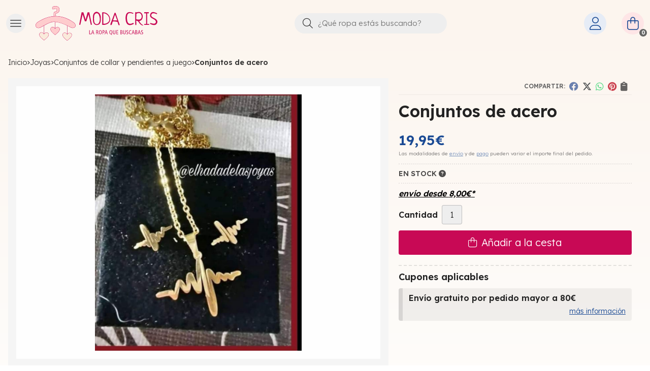

--- FILE ---
content_type: text/html; charset=utf-8
request_url: https://www.modacris.es/conjuntos-de-acero_pr307490
body_size: 13668
content:
<!DOCTYPE html><html lang=es-ES><head><script>window.dataLayer=window.dataLayer||[];function gtag(){dataLayer.push(arguments);}
gtag('consent','default',{'ad_storage':'denied','analytics_storage':'denied'});</script><script>(function(w,d,s,l,i){w[l]=w[l]||[];w[l].push({'gtm.start':new Date().getTime(),event:'gtm.js'});var f=d.getElementsByTagName(s)[0],j=d.createElement(s),dl=l!='dataLayer'?'&l='+l:'';j.async=true;j.src='https://www.googletagmanager.com/gtm.js?id='+i+dl;f.parentNode.insertBefore(j,f);})(window,document,'script','dataLayer','GTM-WFTTN5B6');</script><script>dataLayer.push({'ecommerce':{'currencyCode':'EUR','impressions':[{"id":"308135","name":"Conjunto de colgante y pendientes","list":null,"category":null,"position":1,"price":21.95},{"id":"472802","name":"Conjunto margarita rosa","list":null,"category":null,"position":2,"price":29.95}]}});</script><script>dataLayer.push({'ecommerce':{'detail':{'products':[{"id":"307490","name":"Conjuntos de acero","brand":null,"category":"Joyas/Conjuntos de collar y pendientes a juego","price":19.95}]}}});</script><meta charset=utf-8><meta name=viewport content="width=device-width"><meta name=theme-color content=""><meta name=apple-mobile-web-app-status-bar-style content=black-translucent><title>Conjuntos de acero</title><meta name=title content="Conjuntos de acero"><meta name=description content="Compra Conjuntos de acero. Características, fotos y precio del artículo Conjuntos de acero. Categoría Conjuntos de collar y pendientes a juego (Joyas)...."><script async src=//stats.administrarweb.es/Vcounter.js data-empid=636965Z data-regshares=false data-product=tienda></script><script type=text/plain data-tpc=true data-id=facebook-pixel data-isscript=true>
    !function(f,b,e,v,n,t,s){if(f.fbq)return;n=f.fbq=function(){n.callMethod?n.callMethod.apply(n,arguments):n.queue.push(arguments)};if(!f._fbq)f._fbq=n;n.push=n;n.loaded=!0;n.version='2.0';n.queue=[];t=b.createElement(e);t.async=!0;t.src=v;s=b.getElementsByTagName(e)[0];s.parentNode.insertBefore(t,s)}(window,document,'script','https://connect.facebook.net/en_US/fbevents.js');
    fbq('init', '406186074133521');
    fbq('track', 'PageView');
fbq('track', 'ViewContent', {content_ids: ['307490'],content_category: 'Joyas > Conjuntos de collar y pendientes a juego',content_name: 'Conjuntos de acero',content_type: 'product',currency: 'EUR', value: '19.95'})        </script><noscript><img id=fbq height=1 width=1 src="https://www.facebook.com/tr?id=406186074133521&amp;ev=PageView&amp;noscript=1"></noscript><meta name=fbqinit content=true><link rel=icon type=image/png href=/Content/images/favicon.png><link href="/Content/css/details?v=aTkOW0Q009AzJvNssucIj3_hwJFP8rv9TBO3z7zRWvs1" rel=stylesheet><link rel=canonical href=https://www.modacris.es/conjuntos-de-acero_pr307490><meta property=og:title content="Conjuntos de acero"><meta property=og:description content="Garantia y certificado de calidad"><meta property=og:url content=https://www.modacris.es/conjuntos-de-acero_pr307490><meta property=og:type content=product><meta property=product:category content="Conjuntos de collar y pendientes a juego"><meta property=product:retailer_item_id content=307490><meta property=product:brand content=""><meta property=product:product_link content=""><meta property=product:price:amount content=19.95><meta property=product:price:currency content=EUR><meta property=og:image content=https://www.modacris.es/conjuntos-de-acero_pic307490ni0t0.jpg><meta property=og:image:url content=https://www.modacris.es/conjuntos-de-acero_pic307490ni0t0.jpg><meta property=og:image:alt content="Conjuntos de acero"><meta property=og:image:type content=image/jpeg><meta property=og:image:width content=600><meta property=og:image:height content=314><script type=application/ld+json>{"@context":"http://schema.org","@type":"Organization","url":"https://www.modacris.es","logo":"https://www.modacris.es/Content/images/logo-moda-cris.svg","contactPoint":[{"@type":"ContactPoint","telephone":"+34-671164365","email":"info@modacris.es","contactType":"customer service","areaServed":"ES","availableLanguage":"Spanish","name":"Moda Cris"}]}</script><script type=application/ld+json>{"@context":"http://schema.org","@type":"BreadcrumbList","itemListElement":[{"@type":"ListItem","position":1,"item":{"@id":"https://www.modacris.es/joyas_ca37137","name":"Joyas","image":"https://www.modacris.es/joyas_pic37137ni0w800h600t1.jpg"}},{"@type":"ListItem","position":2,"item":{"@id":"https://www.modacris.es/conjuntos-de-collar-y-pendientes-a-juego_ca37174","name":"Conjuntos de collar y pendientes a juego","image":"https://www.modacris.es/conjuntos-de-collar-y-pendientes-a-juego_pic37174ni0w800h600t1.jpg"}},{"@type":"ListItem","position":3,"item":{"@id":"https://www.modacris.es/conjuntos-de-acero_pr307490","name":"Conjuntos de acero"}}]}</script><script type=application/ld+json>{"@context":"http://www.schema.org","@type":"Product","brand":"","productID":"307490#619281","name":"Conjuntos de acero","category":"Joyas > Conjuntos de collar y pendientes a juego","url":"https://www.modacris.es/conjuntos-de-acero_pr307490?cid=619281","image":["https://www.modacris.es/conjuntos-de-acero_pic307490ni0t0.jpg"],"description":"Garantia y certificado de calidad","offers":{"@type":"Offer","price":"19.95","url":"https://www.modacris.es/conjuntos-de-acero_pr307490?cid=619281","seller":{"@type":"Organization","name":"Moda Cris","url":"https://www.modacris.es","logo":"https://www.modacris.es/Content/images/logo-moda-cris.svg"},"priceCurrency":"EUR","itemCondition":"https://schema.org/NewCondition","availability":"https://schema.org/InStock"},"isSimilarTo":[{"@type":"Product","name":"Conjunto margarita rosa","url":"https://www.modacris.es/conjunto-margarita-rosa_pr472802","image":"https://www.modacris.es/conjunto-margarita-rosa_pic472802ni0t0.jpg","offers":{"@type":"Offer","price":"29.95","priceCurrency":"EUR"}},{"@type":"Product","name":"Conjunto de colgante y pendientes","url":"https://www.modacris.es/conjunto-de-colgante-y-pendientes_pr308135","image":"https://www.modacris.es/conjunto-de-colgante-y-pendientes_pic308135ni0t0.jpg","offers":{"@type":"Offer","price":"21.95","priceCurrency":"EUR"}}]}</script><body><noscript><iframe src="https://www.googletagmanager.com/ns.html?id=GTM-WFTTN5B6" height=0 width=0 style=display:none;visibility:hidden></iframe></noscript><header><div class=header><div class=fndmenu></div><div class=headerCont><div class=hcLeft><div class="btnmenu translate" data-respclass=""><div class=navTrigger><i></i><i></i><i></i></div></div><div class="cd-dropdown-wrapper mcPrincipal"><a class=cd-dropdown-trigger href=#><div class=navTrigger><i></i><i></i><i></i></div><span>MEN&#218;</span></a> <nav class="mcPrincipal cd-dropdown"> <a href=#0 class=cd-close>Cerrar</a><ul class=cd-dropdown-content><li class=has-children><p><a href=/calzado_ca37166>Calzado</a><span></span><ul class="cd-secondary-dropdown is-hidden"><li class=go-back><p><span></span><a href=#><span class=sr-only>Volver</span></a><li class=has-children><p class=jump><a href=#0><span class=sr-only>Volver</span></a><span></span><ul class=is-hidden><li class=go-back><p><span></span><a href=#>Calzado</a><li class=see-all><p><a href=/calzado_ca37166>ver todos</a><li class=has-children><p><a href=/calzado-nin~os_ca37167>Calzado ni&#241;os</a><span></span><ul class=is-hidden><li class=go-back><p><span></span><a href=#>Calzado ni&#241;os</a><li class=see-all><p><a href=/calzado-nin~os_ca37167>ver todos</a><li><p><a href=/zapatillas_ca47132>Zapatillas</a><span></span><li><p><a href=/botas_ca47133>Botas</a><span></span><li><p><a href=/zapatos_ca49214>Zapatos</a><span></span><li><p><a href=/converse_ca49217>Converse</a><span></span><li><p><a href=/botas-converse_ca49770>Botas Converse</a><span></span><li><p><a href=/zapatillas-de-casa_ca53051>Zapatillas de casa</a><span></span><li><p><a href=/chanclas-de-niños_ca54300>Chanclas de ni&#241;os</a><span></span><li><p><a href=/zapatillas-de-futbol_ca54576>Zapatillas de f&#250;tbol</a><span></span><li><p><a href=/sandalias-infantiles_ca54781>Sandalias infantiles</a><span></span></ul><li class=has-children><p><a href=/calzado-hombre_ca37182>Calzado hombre</a><span></span><ul class=is-hidden><li class=go-back><p><span></span><a href=#>Calzado hombre</a><li class=see-all><p><a href=/calzado-hombre_ca37182>ver todos</a><li><p><a href=/converse-de-lona_ca37192>Converse de lona</a><span></span><li><p><a href=/zapatillas_ca47131>Zapatillas</a><span></span><li><p><a href=/zapatos_ca49772>Zapatos</a><span></span><li><p><a href=/botas_ca53614>Botas</a><span></span><li><p><a href=/chanclas_ca53615>Chanclas</a><span></span><li><p><a href=/zapatillas-de-futbol-y-deporte_ca54577>Zapatillas de f&#250;tbol y deporte</a><span></span></ul><li class=has-children><p><a href=/calzado-mujer_ca37127>Calzado mujer</a><span></span><ul class=is-hidden><li class=go-back><p><span></span><a href=#>Calzado mujer</a><li class=see-all><p><a href=/calzado-mujer_ca37127>ver todos</a><li><p><a href=/combos_ca37177>Combos</a><span></span><li><p><a href=/sandalias_ca48760>Sandalias</a><span></span><li><p><a href=/converse-de-lona_ca37129>Converse de lona</a><span></span><li><p><a href=/zapatillas_ca37208>Zapatillas</a><span></span><li><p><a href=/converse-de-polipiel_ca37209>Converse de polipiel</a><span></span><li><p><a href=/botas_ca39980>Botas</a><span></span><li><p><a href=/zapatillas-vans_ca47143>Zapatillas Vans</a><span></span><li><p><a href=/zapatos_ca49215>Zapatos</a><span></span><li><p><a href=/zapatos-de-tacon_ca49222>Zapatos de tacon</a><span></span><li><p><a href=/botas-converse-polipiel_ca49771>Botas Converse Polipiel</a><span></span><li><p><a href=/chanclas_ca54024>Chanclas</a><span></span><li><p><a href=/zapatillas-de-futbol-y-deportes_ca54578>Zapatillas de f&#250;tbol y deportes</a><span></span></ul></ul></ul><li class=has-children><p><a href=/moda-niña_ca37200>Moda ni&#241;a</a><span></span><ul class="cd-secondary-dropdown is-hidden"><li class=go-back><p><span></span><a href=#><span class=sr-only>Volver</span></a><li class=has-children><p class=jump><a href=#0><span class=sr-only>Volver</span></a><span></span><ul class=is-hidden><li class=go-back><p><span></span><a href=#>Moda ni&#241;a</a><li class=see-all><p><a href=/moda-niña_ca37200>ver todos</a><li><p><a href=/conjuntos-de-verano_ca37201>Conjuntos de verano</a><span></span><li><p><a href=/chandales_ca37202>Chandales</a><span></span><li><p><a href=/camisetas_ca37203>Camisetas</a><span></span><li><p><a href=/faldas-y-pantalones-cortos_ca37204>Faldas y pantalones cortos</a><span></span><li><p><a href=/abrigos-y-chalecos_ca50683>abrigos y chalecos</a><span></span><li><p><a href=/vestidos_ca51240>Vestidos</a><span></span><li><p><a href=/chaquetas_ca51241>Chaquetas</a><span></span><li><p><a href=/equipaciones_ca52445>Equipaciones</a><span></span><li><p><a href=/sudaderas-y-jerseys_ca52517>Sudaderas y jerseys</a><span></span><li><p><a href=/ropa-interior_ca53241>Ropa interior</a><span></span><li><p><a href=/conjunto-de-falda-y-camiseta_ca53679>Conjunto de falda y camiseta</a><span></span><li><p><a href=/ropa-de-bebe_ca53682>Ropa de beb&#233;</a><span></span><li><p><a href=/bikini-y-bañadores_ca53850>Bikini y ba&#241;adores</a><span></span></ul></ul><li class=has-children><p><a href=/moda-niño_ca37126>Moda ni&#241;o</a><span></span><ul class="cd-secondary-dropdown is-hidden"><li class=go-back><p><span></span><a href=#><span class=sr-only>Volver</span></a><li class=has-children><p class=jump><a href=#0><span class=sr-only>Volver</span></a><span></span><ul class=is-hidden><li class=go-back><p><span></span><a href=#>Moda ni&#241;o</a><li class=see-all><p><a href=/moda-niño_ca37126>ver todos</a><li><p><a href=/conjuntos-verano_ca37156>Conjuntos verano</a><span></span><li><p><a href=/pantalones-largos_ca37159>Pantalones largos</a><span></span><li><p><a href=/chandales_ca37158>Chandales</a><span></span><li><p><a href=/sudaderas_ca37181>Sudaderas</a><span></span><li><p><a href=/camisetas_ca37210>Camisetas</a><span></span><li><p><a href=/abrigos-y-chalecos_ca52394>Abrigos y chalecos</a><span></span><li><p><a href=/equipaciones_ca52444>Equipaciones</a><span></span><li><p><a href=/ropa-interior_ca53242>Ropa interior</a><span></span><li><p><a href=/conjunto-vaquero-y-camiseta_ca53680>Conjunto vaquero y camiseta</a><span></span><li><p><a href=/ropa-de-bebe_ca53683>Ropa de beb&#233;</a><span></span><li><p><a href=/ropa-de-bebe_ca53684>Ropa de beb&#233;</a><span></span><li><p><a href=/bañadores_ca53988>Ba&#241;adores</a><span></span><li><p><a href=/conjunto-camiseta-y-bañador_ca54129>Conjunto camiseta y ba&#241;ador</a><span></span></ul></ul><li class=has-children><p><a href=/moda-hombre_ca37125>Moda hombre</a><span></span><ul class="cd-secondary-dropdown is-hidden"><li class=go-back><p><span></span><a href=#><span class=sr-only>Volver</span></a><li class=has-children><p class=jump><a href=#0><span class=sr-only>Volver</span></a><span></span><ul class=is-hidden><li class=go-back><p><span></span><a href=#>Moda hombre</a><li class=see-all><p><a href=/moda-hombre_ca37125>ver todos</a><li><p><a href=/pantalones-de-vestir_ca37151>Pantalones de vestir</a><span></span><li><p><a href=/chandales_ca37152>Chandales</a><span></span><li><p><a href=/conjuntos-de-verano_ca37153>Conjuntos de verano</a><span></span><li><p><a href=/camisetas-y-polos_ca37154>camisetas y Polos</a><span></span><li><p><a href=/ropa-interior_ca37155>Ropa interior</a><span></span><li><p><a href=/camisas_ca37193>Camisas</a><span></span><li><p><a href=/sudaderas_ca39981>Sudaderas</a><span></span><li><p><a href=/cazadoras-y-chalecos_ca39982>Cazadoras y chalecos</a><span></span><li><p><a href=/bañadores_ca52043>Ba&#241;adores</a><span></span><li><p><a href=/equipaciones_ca52443>Equipaciones</a><span></span><li><p><a href=/conjunto-camiseta-y-bañador_ca54128>Conjunto camiseta y ba&#241;ador</a><span></span></ul></ul><li class=has-children><p><a href=/moda-mujer_ca37124>Moda mujer</a><span></span><ul class="cd-secondary-dropdown is-hidden"><li class=go-back><p><span></span><a href=#><span class=sr-only>Volver</span></a><li class=has-children><p class=jump><a href=#0><span class=sr-only>Volver</span></a><span></span><ul class=is-hidden><li class=go-back><p><span></span><a href=#>Moda mujer</a><li class=see-all><p><a href=/moda-mujer_ca37124>ver todos</a><li><p><a href=/moda-casual_ca37140>Moda casual</a><span></span><li><p><a href=/conjuntos-de-verano_ca37141>Conjuntos de verano</a><span></span><li><p><a href=/pantalones-y-leggins_ca37142>Pantalones y Leggins</a><span></span><li><p><a href=/camisetas_ca37143>Camisetas</a><span></span><li><p><a href=/faldas_ca37144>faldas</a><span></span><li><p><a href=/chandales-de-invierno_ca37199>Ch&#225;ndales de invierno</a><span></span><li><p><a href=/cazadoras-y-abrigos_ca37214>Cazadoras y abrigos</a><span></span><li><p><a href=/sudaderas-y-jerseys_ca47139>Sudaderas y jerseys</a><span></span><li><p><a href=/vestidos_ca48826>Vestidos</a><span></span><li><p><a href=/bikinis_ca52044>Bikinis</a><span></span><li><p><a href=/ropa-interior_ca52112>Ropa interior</a><span></span><li><p><a href=/equipaciones_ca52446>Equipaciones</a><span></span><li><p><a href=/pijamas_ca53709>Pijamas</a><span></span><li><p><a href=/conjunto-camiseta-y-falda_ca53728>Conjunto camiseta y falda</a><span></span></ul></ul><li class=has-children><p><a href=/bolsos-y-complementos_ca37132>Bolsos y complementos</a><span></span><ul class="cd-secondary-dropdown is-hidden"><li class=go-back><p><span></span><a href=#><span class=sr-only>Volver</span></a><li class=has-children><p class=jump><a href=#0><span class=sr-only>Volver</span></a><span></span><ul class=is-hidden><li class=go-back><p><span></span><a href=#>Bolsos y complementos</a><li class=see-all><p><a href=/bolsos-y-complementos_ca37132>ver todos</a><li><p><a href=/gafas-de-sol_ca37150>Gafas de sol</a><span></span><li><p><a href=/bolsos-grandes_ca37147>Bolsos grandes</a><span></span><li><p><a href=/bolsos-pequen~os_ca37148>Bolsos peque&#241;os</a><span></span><li><p><a href=/monederos_ca37165>monederos</a><span></span><li><p><a href=/conjuntos-bolso-cartera_ca37176>Conjuntos bolso + cartera</a><span></span><li><p><a href=/bolsos-caballero_ca37178>Bolsos caballero</a><span></span><li><p><a href=/carteras-caballero_ca37179>Carteras caballero</a><span></span><li><p><a href=/cinturones_ca37207>Cinturones</a><span></span><li><p><a href=/gorras_ca37215>Gorras</a><span></span><li class=has-children><p><a href=/mochilas_ca48759>Mochilas</a><span></span><ul class=is-hidden><li class=go-back><p><span></span><a href=#>Mochilas</a><li class=see-all><p><a href=/mochilas_ca48759>ver todos</a><li><p><a href=/mochilas-infantiles_ca50662>Mochilas infantiles</a><span></span></ul><li><p><a href=/bolsito-para-movil_ca49216>Bolsito para M&#243;vil</a><span></span><li><p><a href=/bolsos-verano_ca49373>Bolsos Verano</a><span></span><li><p><a href=/gorros-y-bufandas_ca50303>Gorros y Bufandas</a><span></span><li><p><a href=/paraguas_ca50304>Paraguas</a><span></span><li><p><a href=/bolsos-de-mano_ca51027>Bolsos de mano</a><span></span><li><p><a href=/bolsos-viaje-y-maletas_ca52084>Bolsos viaje y maletas</a><span></span><li><p><a href=/bolsos-turquia_ca52450>Bolsos Turquia</a><span></span><li><p><a href=/caja-regalo-complementos_ca53688>Caja regalo complementos</a><span></span></ul></ul><li class=has-children><p><a href=/joyas_ca37137>Joyas</a><span></span><ul class="cd-secondary-dropdown is-hidden"><li class=go-back><p><span></span><a href=#><span class=sr-only>Volver</span></a><li class=has-children><p class=jump><a href=#0><span class=sr-only>Volver</span></a><span></span><ul class=is-hidden><li class=go-back><p><span></span><a href=#>Joyas</a><li class=see-all><p><a href=/joyas_ca37137>ver todos</a><li><p><a href=/alianzas_ca37171>Alianzas</a><span></span><li><p><a href=/exclavas_ca37173>Exclavas</a><span></span><li><p><a href=/anillos-y-sellos_ca37172>Anillos y sellos</a><span></span><li><p><a href=/conjuntos-de-collar-y-pendientes-a-juego_ca37174>Conjuntos de collar y pendientes a juego</a><span></span><li><p><a href=/pendientes_ca37206>Pendientes</a><span></span><li><p><a href=/collares_ca37211>Collares</a><span></span><li><p><a href=/cruces-y-rosarios_ca37212>Cruces y rosarios</a><span></span><li><p><a href=/fotograbados_ca37213>Fotograbados</a><span></span><li><p><a href=/pulseras_ca48825>Pulseras</a><span></span><li class=has-children><p><a href=/relojes_ca48864>Relojes</a><span></span><ul class=is-hidden><li class=go-back><p><span></span><a href=#>Relojes</a><li class=see-all><p><a href=/relojes_ca48864>ver todos</a><li><p><a href=/conjunto-reloj-y-pulsera_ca52405>Conjunto reloj y pulsera</a><span></span></ul><li><p><a href=/joyeros_ca50661>Joyeros</a><span></span><li><p><a href=/cadenas_ca53480>Cadenas</a><span></span><li><p><a href=/colgantes_ca54274>Colgantes</a><span></span><li><p><a href=/llaveros_ca55254>Llaveros</a><span></span></ul></ul><li class=has-children><p><a href=/perfumes_ca48019>Perfumes</a><span></span><ul class="cd-secondary-dropdown is-hidden"><li class=go-back><p><span></span><a href=#><span class=sr-only>Volver</span></a><li class=has-children><p class=jump><a href=#0><span class=sr-only>Volver</span></a><span></span><ul class=is-hidden><li class=go-back><p><span></span><a href=#>Perfumes</a><li class=see-all><p><a href=/perfumes_ca48019>ver todos</a><li><p><a href=/estuches_ca53243>Estuches</a><span></span></ul></ul><li class=has-children><p><a href=/cosmetica-avon_ca48021>Cosm&#233;tica avon</a><span></span><ul class="cd-secondary-dropdown is-hidden"><li class=go-back><p><span></span><a href=#><span class=sr-only>Volver</span></a><li class=has-children><p class=jump><a href=#0><span class=sr-only>Volver</span></a><span></span><ul class=is-hidden><li class=go-back><p><span></span><a href=#>Cosm&#233;tica avon</a><li class=see-all><p><a href=/cosmetica-avon_ca48021>ver todos</a><li><p><a href=/maquillaje_ca48022>Maquillaje</a><span></span><li><p><a href=/sombras-de-ojos-y-delineadores_ca48023>Sombras de ojos y delineadores</a><span></span><li><p><a href=/pintalabios-y-perfiladores_ca48024>Pintalabios y perfiladores</a><span></span><li><p><a href=/pintauñas-y-manicura_ca48025>Pintau&#241;as y manicura</a><span></span><li><p><a href=/cremas-para-el-cuidado-de-la-piel_ca48026>Cremas para el cuidado de la piel</a><span></span><li><p><a href=/champus_ca53246>Champ&#250;s</a><span></span><li><p><a href=/cuidado-de-ducha-y-afeitado-para-hombre_ca54248>Cuidado de ducha y afeitado para hombre</a><span></span><li><p><a href=/perfumes-avon_ca54249>Perfumes avon</a><span></span><li><p><a href=/protectores-solares_ca54448>Protectores solares</a><span></span></ul></ul><li class=has-children><p><a href=/hogar_ca48027>Hogar</a><span></span><ul class="cd-secondary-dropdown is-hidden"><li class=go-back><p><span></span><a href=#><span class=sr-only>Volver</span></a><li class=has-children><p class=jump><a href=#0><span class=sr-only>Volver</span></a><span></span><ul class=is-hidden><li class=go-back><p><span></span><a href=#>Hogar</a><li class=see-all><p><a href=/hogar_ca48027>ver todos</a><li><p><a href=/toallas-de-baño_ca52244>Toallas de ba&#241;o</a><span></span><li><p><a href=/mantas_ca52245>Mantas</a><span></span><li><p><a href=/colcha-de-verano_ca52246>Colcha de verano</a><span></span><li><p><a href=/edredon-de-borrego_ca53050>Edred&#243;n de borrego</a><span></span><li><p><a href=/manteles_ca53240>Manteles</a><span></span><li><p><a href=/cojines-y-almohadas_ca53270>Cojines y almohadas</a><span></span><li><p><a href=/sabanas_ca54068>Sabanas</a><span></span></ul></ul><li><p><a href=/vuelta-al-cole_ca49569>Vuelta al cole</a><span></span><li><p><a href=/playa_ca52045>PLAYA</a><span></span><li><p><a href=/san-valentin_ca53739>San valentin</a><span></span><li><p><a href=/referencias-de-pedidos-recibidos_ca53874>Referencias de pedidos recibidos</a><span></span><li><p><a href=/dia-de-la-madre-y-dia-del-padre_ca53956>D&#237;a de la madre y d&#237;a del padre</a><span></span><li class=has-children><p><a href=/articulos-personalizados_ca54458>Art&#237;culos personalizados</a><span></span><ul class="cd-secondary-dropdown is-hidden"><li class=go-back><p><span></span><a href=#><span class=sr-only>Volver</span></a><li class=has-children><p class=jump><a href=#0><span class=sr-only>Volver</span></a><span></span><ul class=is-hidden><li class=go-back><p><span></span><a href=#>Art&#237;culos personalizados</a><li class=see-all><p><a href=/articulos-personalizados_ca54458>ver todos</a><li><p><a href=/mi-primera-comunion_ca55484>Mi primera comuni&#243;n</a><span></span><li><p><a href=/bodas_ca55485>Bodas</a><span></span><li><p><a href=/bautizos_ca55486>Bautizos</a><span></span></ul></ul><li><p><a href=/juguetes_ca54820>Juguetes</a><span></span></ul></nav></div><div class=hcLogo><a href="/" title="Tienda de ropa, calzado y complementos en Poio - Moda Cris"> <img src=/Content/images/logo-moda-cris.svg alt="Tienda de ropa, calzado y complementos en Poio - Moda Cris"> </a></div></div><div class=hcCenter><div class=searchCont><div id=search data-respclass=rightSlide><div class=close><i class="far fa-times"></i></div><div class=searchBar><label title="¿Qué ropa estás buscando?"><input id=searchbox type=text autocomplete=chrome-off placeholder="¿Qué ropa estás buscando?" title="¿Qué ropa estás buscando?"></label> <a id=searchbox_button href=# title=Buscar><i class="fa fa-search" title=Buscar aria-hidden=true></i><span class=sr-only>Buscar</span></a></div><div id=search_results></div></div><div id=searchbtn><a href=# title=Buscar><i class="fa fa-search" title=Buscar aria-hidden=true></i><span class=sr-only>Buscar</span></a></div></div></div><div class=hcRight><div id=user><a id=aMiCuenta href=# title="Acceder a mi área interna"> <i class="fa fa-user"></i> <span>Mi cuenta</span> </a><div style=display:none id=login_box data-respclass=rightSlide><div class=usuario-registrado><div id=frmLoginUsu action=/Usuarios/AjaxLoginUsuario><p class=title>Soy cliente registrado<p><input type=email required id=loginMail name=loginMail placeholder="Dirección de email" title="Dirección de email" autocomplete=email><p><input type=password required id=loginPass name=loginPass placeholder=Contraseña title=Contraseña> <span class=spnLogError>El usuario o la contrase&#241;a son incorrectos</span><p class=pBtnLogin><input id=btLoginUsu type=submit value=Entrar><p><a id=lnkRecPwd href=/Usuarios/GetPass>&#191;Has olvidado tu contrase&#241;a?</a></p><input type=hidden id=hdRedirect name=hdRedirect></div></div><div class=usuario-no-registrado><p class=title>&#191;No est&#225;s registrado?<p class=pBtnReg><a href=/Usuarios/AltaUsuario title="Registro de usuario" id=lnkBtnReg>Reg&#237;strate</a></div></div></div><div id=cart data-items=0><a href=# title="Ver cesta" rel=nofollow> <i class="fa fa-shopping-cart"></i> <span> <span class=cant>0</span> <span> art&#237;culos</span> </span> </a><div class="cart-prod-list cart-empty" data-respclass=rightSlide><p>&#161;Todav&#237;a no hay productos!</div></div></div></div></div><div class=menu data-respclass=leftSlide><div class=menuCont></div></div><div class=menu_mob data-respclass=leftSlide><div class=menuCont><div class="cd-dropdown-wrapper mcPrincipal"><a class=cd-dropdown-trigger href=#><div class=navTrigger><i></i><i></i><i></i></div><span>MEN&#218;</span></a> <nav class="mcPrincipal cd-dropdown"> <a href=#0 class=cd-close>Cerrar</a><ul class=cd-dropdown-content><li class=has-children><p><a href=/calzado_ca37166>Calzado</a><span></span><ul class="cd-secondary-dropdown is-hidden"><li class=go-back><p><span></span><a href=#><span class=sr-only>Volver</span></a><li class=has-children><p class=jump><a href=#0><span class=sr-only>Volver</span></a><span></span><ul class=is-hidden><li class=go-back><p><span></span><a href=#>Calzado</a><li class=see-all><p><a href=/calzado_ca37166>ver todos</a><li class=has-children><p><a href=/calzado-nin~os_ca37167>Calzado ni&#241;os</a><span></span><ul class=is-hidden><li class=go-back><p><span></span><a href=#>Calzado ni&#241;os</a><li class=see-all><p><a href=/calzado-nin~os_ca37167>ver todos</a><li><p><a href=/zapatillas_ca47132>Zapatillas</a><span></span><li><p><a href=/botas_ca47133>Botas</a><span></span><li><p><a href=/zapatos_ca49214>Zapatos</a><span></span><li><p><a href=/converse_ca49217>Converse</a><span></span><li><p><a href=/botas-converse_ca49770>Botas Converse</a><span></span><li><p><a href=/zapatillas-de-casa_ca53051>Zapatillas de casa</a><span></span><li><p><a href=/chanclas-de-niños_ca54300>Chanclas de ni&#241;os</a><span></span><li><p><a href=/zapatillas-de-futbol_ca54576>Zapatillas de f&#250;tbol</a><span></span><li><p><a href=/sandalias-infantiles_ca54781>Sandalias infantiles</a><span></span></ul><li class=has-children><p><a href=/calzado-hombre_ca37182>Calzado hombre</a><span></span><ul class=is-hidden><li class=go-back><p><span></span><a href=#>Calzado hombre</a><li class=see-all><p><a href=/calzado-hombre_ca37182>ver todos</a><li><p><a href=/converse-de-lona_ca37192>Converse de lona</a><span></span><li><p><a href=/zapatillas_ca47131>Zapatillas</a><span></span><li><p><a href=/zapatos_ca49772>Zapatos</a><span></span><li><p><a href=/botas_ca53614>Botas</a><span></span><li><p><a href=/chanclas_ca53615>Chanclas</a><span></span><li><p><a href=/zapatillas-de-futbol-y-deporte_ca54577>Zapatillas de f&#250;tbol y deporte</a><span></span></ul><li class=has-children><p><a href=/calzado-mujer_ca37127>Calzado mujer</a><span></span><ul class=is-hidden><li class=go-back><p><span></span><a href=#>Calzado mujer</a><li class=see-all><p><a href=/calzado-mujer_ca37127>ver todos</a><li><p><a href=/combos_ca37177>Combos</a><span></span><li><p><a href=/sandalias_ca48760>Sandalias</a><span></span><li><p><a href=/converse-de-lona_ca37129>Converse de lona</a><span></span><li><p><a href=/zapatillas_ca37208>Zapatillas</a><span></span><li><p><a href=/converse-de-polipiel_ca37209>Converse de polipiel</a><span></span><li><p><a href=/botas_ca39980>Botas</a><span></span><li><p><a href=/zapatillas-vans_ca47143>Zapatillas Vans</a><span></span><li><p><a href=/zapatos_ca49215>Zapatos</a><span></span><li><p><a href=/zapatos-de-tacon_ca49222>Zapatos de tacon</a><span></span><li><p><a href=/botas-converse-polipiel_ca49771>Botas Converse Polipiel</a><span></span><li><p><a href=/chanclas_ca54024>Chanclas</a><span></span><li><p><a href=/zapatillas-de-futbol-y-deportes_ca54578>Zapatillas de f&#250;tbol y deportes</a><span></span></ul></ul></ul><li class=has-children><p><a href=/moda-niña_ca37200>Moda ni&#241;a</a><span></span><ul class="cd-secondary-dropdown is-hidden"><li class=go-back><p><span></span><a href=#><span class=sr-only>Volver</span></a><li class=has-children><p class=jump><a href=#0><span class=sr-only>Volver</span></a><span></span><ul class=is-hidden><li class=go-back><p><span></span><a href=#>Moda ni&#241;a</a><li class=see-all><p><a href=/moda-niña_ca37200>ver todos</a><li><p><a href=/conjuntos-de-verano_ca37201>Conjuntos de verano</a><span></span><li><p><a href=/chandales_ca37202>Chandales</a><span></span><li><p><a href=/camisetas_ca37203>Camisetas</a><span></span><li><p><a href=/faldas-y-pantalones-cortos_ca37204>Faldas y pantalones cortos</a><span></span><li><p><a href=/abrigos-y-chalecos_ca50683>abrigos y chalecos</a><span></span><li><p><a href=/vestidos_ca51240>Vestidos</a><span></span><li><p><a href=/chaquetas_ca51241>Chaquetas</a><span></span><li><p><a href=/equipaciones_ca52445>Equipaciones</a><span></span><li><p><a href=/sudaderas-y-jerseys_ca52517>Sudaderas y jerseys</a><span></span><li><p><a href=/ropa-interior_ca53241>Ropa interior</a><span></span><li><p><a href=/conjunto-de-falda-y-camiseta_ca53679>Conjunto de falda y camiseta</a><span></span><li><p><a href=/ropa-de-bebe_ca53682>Ropa de beb&#233;</a><span></span><li><p><a href=/bikini-y-bañadores_ca53850>Bikini y ba&#241;adores</a><span></span></ul></ul><li class=has-children><p><a href=/moda-niño_ca37126>Moda ni&#241;o</a><span></span><ul class="cd-secondary-dropdown is-hidden"><li class=go-back><p><span></span><a href=#><span class=sr-only>Volver</span></a><li class=has-children><p class=jump><a href=#0><span class=sr-only>Volver</span></a><span></span><ul class=is-hidden><li class=go-back><p><span></span><a href=#>Moda ni&#241;o</a><li class=see-all><p><a href=/moda-niño_ca37126>ver todos</a><li><p><a href=/conjuntos-verano_ca37156>Conjuntos verano</a><span></span><li><p><a href=/pantalones-largos_ca37159>Pantalones largos</a><span></span><li><p><a href=/chandales_ca37158>Chandales</a><span></span><li><p><a href=/sudaderas_ca37181>Sudaderas</a><span></span><li><p><a href=/camisetas_ca37210>Camisetas</a><span></span><li><p><a href=/abrigos-y-chalecos_ca52394>Abrigos y chalecos</a><span></span><li><p><a href=/equipaciones_ca52444>Equipaciones</a><span></span><li><p><a href=/ropa-interior_ca53242>Ropa interior</a><span></span><li><p><a href=/conjunto-vaquero-y-camiseta_ca53680>Conjunto vaquero y camiseta</a><span></span><li><p><a href=/ropa-de-bebe_ca53683>Ropa de beb&#233;</a><span></span><li><p><a href=/ropa-de-bebe_ca53684>Ropa de beb&#233;</a><span></span><li><p><a href=/bañadores_ca53988>Ba&#241;adores</a><span></span><li><p><a href=/conjunto-camiseta-y-bañador_ca54129>Conjunto camiseta y ba&#241;ador</a><span></span></ul></ul><li class=has-children><p><a href=/moda-hombre_ca37125>Moda hombre</a><span></span><ul class="cd-secondary-dropdown is-hidden"><li class=go-back><p><span></span><a href=#><span class=sr-only>Volver</span></a><li class=has-children><p class=jump><a href=#0><span class=sr-only>Volver</span></a><span></span><ul class=is-hidden><li class=go-back><p><span></span><a href=#>Moda hombre</a><li class=see-all><p><a href=/moda-hombre_ca37125>ver todos</a><li><p><a href=/pantalones-de-vestir_ca37151>Pantalones de vestir</a><span></span><li><p><a href=/chandales_ca37152>Chandales</a><span></span><li><p><a href=/conjuntos-de-verano_ca37153>Conjuntos de verano</a><span></span><li><p><a href=/camisetas-y-polos_ca37154>camisetas y Polos</a><span></span><li><p><a href=/ropa-interior_ca37155>Ropa interior</a><span></span><li><p><a href=/camisas_ca37193>Camisas</a><span></span><li><p><a href=/sudaderas_ca39981>Sudaderas</a><span></span><li><p><a href=/cazadoras-y-chalecos_ca39982>Cazadoras y chalecos</a><span></span><li><p><a href=/bañadores_ca52043>Ba&#241;adores</a><span></span><li><p><a href=/equipaciones_ca52443>Equipaciones</a><span></span><li><p><a href=/conjunto-camiseta-y-bañador_ca54128>Conjunto camiseta y ba&#241;ador</a><span></span></ul></ul><li class=has-children><p><a href=/moda-mujer_ca37124>Moda mujer</a><span></span><ul class="cd-secondary-dropdown is-hidden"><li class=go-back><p><span></span><a href=#><span class=sr-only>Volver</span></a><li class=has-children><p class=jump><a href=#0><span class=sr-only>Volver</span></a><span></span><ul class=is-hidden><li class=go-back><p><span></span><a href=#>Moda mujer</a><li class=see-all><p><a href=/moda-mujer_ca37124>ver todos</a><li><p><a href=/moda-casual_ca37140>Moda casual</a><span></span><li><p><a href=/conjuntos-de-verano_ca37141>Conjuntos de verano</a><span></span><li><p><a href=/pantalones-y-leggins_ca37142>Pantalones y Leggins</a><span></span><li><p><a href=/camisetas_ca37143>Camisetas</a><span></span><li><p><a href=/faldas_ca37144>faldas</a><span></span><li><p><a href=/chandales-de-invierno_ca37199>Ch&#225;ndales de invierno</a><span></span><li><p><a href=/cazadoras-y-abrigos_ca37214>Cazadoras y abrigos</a><span></span><li><p><a href=/sudaderas-y-jerseys_ca47139>Sudaderas y jerseys</a><span></span><li><p><a href=/vestidos_ca48826>Vestidos</a><span></span><li><p><a href=/bikinis_ca52044>Bikinis</a><span></span><li><p><a href=/ropa-interior_ca52112>Ropa interior</a><span></span><li><p><a href=/equipaciones_ca52446>Equipaciones</a><span></span><li><p><a href=/pijamas_ca53709>Pijamas</a><span></span><li><p><a href=/conjunto-camiseta-y-falda_ca53728>Conjunto camiseta y falda</a><span></span></ul></ul><li class=has-children><p><a href=/bolsos-y-complementos_ca37132>Bolsos y complementos</a><span></span><ul class="cd-secondary-dropdown is-hidden"><li class=go-back><p><span></span><a href=#><span class=sr-only>Volver</span></a><li class=has-children><p class=jump><a href=#0><span class=sr-only>Volver</span></a><span></span><ul class=is-hidden><li class=go-back><p><span></span><a href=#>Bolsos y complementos</a><li class=see-all><p><a href=/bolsos-y-complementos_ca37132>ver todos</a><li><p><a href=/gafas-de-sol_ca37150>Gafas de sol</a><span></span><li><p><a href=/bolsos-grandes_ca37147>Bolsos grandes</a><span></span><li><p><a href=/bolsos-pequen~os_ca37148>Bolsos peque&#241;os</a><span></span><li><p><a href=/monederos_ca37165>monederos</a><span></span><li><p><a href=/conjuntos-bolso-cartera_ca37176>Conjuntos bolso + cartera</a><span></span><li><p><a href=/bolsos-caballero_ca37178>Bolsos caballero</a><span></span><li><p><a href=/carteras-caballero_ca37179>Carteras caballero</a><span></span><li><p><a href=/cinturones_ca37207>Cinturones</a><span></span><li><p><a href=/gorras_ca37215>Gorras</a><span></span><li class=has-children><p><a href=/mochilas_ca48759>Mochilas</a><span></span><ul class=is-hidden><li class=go-back><p><span></span><a href=#>Mochilas</a><li class=see-all><p><a href=/mochilas_ca48759>ver todos</a><li><p><a href=/mochilas-infantiles_ca50662>Mochilas infantiles</a><span></span></ul><li><p><a href=/bolsito-para-movil_ca49216>Bolsito para M&#243;vil</a><span></span><li><p><a href=/bolsos-verano_ca49373>Bolsos Verano</a><span></span><li><p><a href=/gorros-y-bufandas_ca50303>Gorros y Bufandas</a><span></span><li><p><a href=/paraguas_ca50304>Paraguas</a><span></span><li><p><a href=/bolsos-de-mano_ca51027>Bolsos de mano</a><span></span><li><p><a href=/bolsos-viaje-y-maletas_ca52084>Bolsos viaje y maletas</a><span></span><li><p><a href=/bolsos-turquia_ca52450>Bolsos Turquia</a><span></span><li><p><a href=/caja-regalo-complementos_ca53688>Caja regalo complementos</a><span></span></ul></ul><li class=has-children><p><a href=/joyas_ca37137>Joyas</a><span></span><ul class="cd-secondary-dropdown is-hidden"><li class=go-back><p><span></span><a href=#><span class=sr-only>Volver</span></a><li class=has-children><p class=jump><a href=#0><span class=sr-only>Volver</span></a><span></span><ul class=is-hidden><li class=go-back><p><span></span><a href=#>Joyas</a><li class=see-all><p><a href=/joyas_ca37137>ver todos</a><li><p><a href=/alianzas_ca37171>Alianzas</a><span></span><li><p><a href=/exclavas_ca37173>Exclavas</a><span></span><li><p><a href=/anillos-y-sellos_ca37172>Anillos y sellos</a><span></span><li><p><a href=/conjuntos-de-collar-y-pendientes-a-juego_ca37174>Conjuntos de collar y pendientes a juego</a><span></span><li><p><a href=/pendientes_ca37206>Pendientes</a><span></span><li><p><a href=/collares_ca37211>Collares</a><span></span><li><p><a href=/cruces-y-rosarios_ca37212>Cruces y rosarios</a><span></span><li><p><a href=/fotograbados_ca37213>Fotograbados</a><span></span><li><p><a href=/pulseras_ca48825>Pulseras</a><span></span><li class=has-children><p><a href=/relojes_ca48864>Relojes</a><span></span><ul class=is-hidden><li class=go-back><p><span></span><a href=#>Relojes</a><li class=see-all><p><a href=/relojes_ca48864>ver todos</a><li><p><a href=/conjunto-reloj-y-pulsera_ca52405>Conjunto reloj y pulsera</a><span></span></ul><li><p><a href=/joyeros_ca50661>Joyeros</a><span></span><li><p><a href=/cadenas_ca53480>Cadenas</a><span></span><li><p><a href=/colgantes_ca54274>Colgantes</a><span></span><li><p><a href=/llaveros_ca55254>Llaveros</a><span></span></ul></ul><li class=has-children><p><a href=/perfumes_ca48019>Perfumes</a><span></span><ul class="cd-secondary-dropdown is-hidden"><li class=go-back><p><span></span><a href=#><span class=sr-only>Volver</span></a><li class=has-children><p class=jump><a href=#0><span class=sr-only>Volver</span></a><span></span><ul class=is-hidden><li class=go-back><p><span></span><a href=#>Perfumes</a><li class=see-all><p><a href=/perfumes_ca48019>ver todos</a><li><p><a href=/estuches_ca53243>Estuches</a><span></span></ul></ul><li class=has-children><p><a href=/cosmetica-avon_ca48021>Cosm&#233;tica avon</a><span></span><ul class="cd-secondary-dropdown is-hidden"><li class=go-back><p><span></span><a href=#><span class=sr-only>Volver</span></a><li class=has-children><p class=jump><a href=#0><span class=sr-only>Volver</span></a><span></span><ul class=is-hidden><li class=go-back><p><span></span><a href=#>Cosm&#233;tica avon</a><li class=see-all><p><a href=/cosmetica-avon_ca48021>ver todos</a><li><p><a href=/maquillaje_ca48022>Maquillaje</a><span></span><li><p><a href=/sombras-de-ojos-y-delineadores_ca48023>Sombras de ojos y delineadores</a><span></span><li><p><a href=/pintalabios-y-perfiladores_ca48024>Pintalabios y perfiladores</a><span></span><li><p><a href=/pintauñas-y-manicura_ca48025>Pintau&#241;as y manicura</a><span></span><li><p><a href=/cremas-para-el-cuidado-de-la-piel_ca48026>Cremas para el cuidado de la piel</a><span></span><li><p><a href=/champus_ca53246>Champ&#250;s</a><span></span><li><p><a href=/cuidado-de-ducha-y-afeitado-para-hombre_ca54248>Cuidado de ducha y afeitado para hombre</a><span></span><li><p><a href=/perfumes-avon_ca54249>Perfumes avon</a><span></span><li><p><a href=/protectores-solares_ca54448>Protectores solares</a><span></span></ul></ul><li class=has-children><p><a href=/hogar_ca48027>Hogar</a><span></span><ul class="cd-secondary-dropdown is-hidden"><li class=go-back><p><span></span><a href=#><span class=sr-only>Volver</span></a><li class=has-children><p class=jump><a href=#0><span class=sr-only>Volver</span></a><span></span><ul class=is-hidden><li class=go-back><p><span></span><a href=#>Hogar</a><li class=see-all><p><a href=/hogar_ca48027>ver todos</a><li><p><a href=/toallas-de-baño_ca52244>Toallas de ba&#241;o</a><span></span><li><p><a href=/mantas_ca52245>Mantas</a><span></span><li><p><a href=/colcha-de-verano_ca52246>Colcha de verano</a><span></span><li><p><a href=/edredon-de-borrego_ca53050>Edred&#243;n de borrego</a><span></span><li><p><a href=/manteles_ca53240>Manteles</a><span></span><li><p><a href=/cojines-y-almohadas_ca53270>Cojines y almohadas</a><span></span><li><p><a href=/sabanas_ca54068>Sabanas</a><span></span></ul></ul><li><p><a href=/vuelta-al-cole_ca49569>Vuelta al cole</a><span></span><li><p><a href=/playa_ca52045>PLAYA</a><span></span><li><p><a href=/san-valentin_ca53739>San valentin</a><span></span><li><p><a href=/referencias-de-pedidos-recibidos_ca53874>Referencias de pedidos recibidos</a><span></span><li><p><a href=/dia-de-la-madre-y-dia-del-padre_ca53956>D&#237;a de la madre y d&#237;a del padre</a><span></span><li class=has-children><p><a href=/articulos-personalizados_ca54458>Art&#237;culos personalizados</a><span></span><ul class="cd-secondary-dropdown is-hidden"><li class=go-back><p><span></span><a href=#><span class=sr-only>Volver</span></a><li class=has-children><p class=jump><a href=#0><span class=sr-only>Volver</span></a><span></span><ul class=is-hidden><li class=go-back><p><span></span><a href=#>Art&#237;culos personalizados</a><li class=see-all><p><a href=/articulos-personalizados_ca54458>ver todos</a><li><p><a href=/mi-primera-comunion_ca55484>Mi primera comuni&#243;n</a><span></span><li><p><a href=/bodas_ca55485>Bodas</a><span></span><li><p><a href=/bautizos_ca55486>Bautizos</a><span></span></ul></ul><li><p><a href=/juguetes_ca54820>Juguetes</a><span></span></ul></nav></div><nav class=mcDestacado><ul><li><a href=/productos/ofertas><span>Ofertas</span></a><li><a href=/productos/novedades><span>Novedades</span></a><li><a href=/productos/outlet><span>Outlet</span></a><li><a href=/contacto_if><span>Contacto</span></a></ul></nav></div></div></header><main><section></section><section class=ficha data-productoid=307490><div class=fichaCont><div class=breadcrumb><ol><li><a href="/" title="Tienda de ropa, calzado y complementos en Poio - Moda Cris"><span>Inicio</span></a><li><a href=/joyas_ca37137 title=Joyas><span>joyas</span></a><li><a href=/conjuntos-de-collar-y-pendientes-a-juego_ca37174 title="Conjuntos de collar y pendientes a juego"><span>conjuntos de collar y pendientes a juego</span></a><li><span>Conjuntos de acero</span></ol></div><div class=fichaContInfo><div class=FCI01><div class=socialShare><span>Compartir:</span><div><div class=ssfb><a href="https://www.facebook.com/sharer.php?u=https%3a%2f%2fwww.modacris.es%2fconjuntos-de-acero_pr307490" rel="nofollow noreferrer" title="Compartir en Facebook" target=_blank> </a></div><div class=sstw><a href="https://twitter.com/intent/tweet?original_referrer=https%3a%2f%2fwww.modacris.es%2fconjuntos-de-acero_pr307490&amp;url=https%3a%2f%2fwww.modacris.es%2fconjuntos-de-acero_pr307490" rel="nofollow noreferrer" title="Compartir en Twitter" target=_blank> </a></div><div class=sswa><a href="https://api.whatsapp.com/send?text=https%3a%2f%2fwww.modacris.es%2fconjuntos-de-acero_pr307490" rel="nofollow noreferrer" title="Compartir en Whatsapp" target=_blank> </a></div><div class=sspi><a href="https://www.pinterest.com/pin/create/button/?url=https%3a%2f%2fwww.modacris.es%2fconjuntos-de-acero_pr307490" rel="nofollow noreferrer" title="Compartir en Pinterest" target=_blank> </a></div><div class=ssco id=shareCopy><span> </span></div></div></div><h1 class=title1><span>Conjuntos de acero</span></h1><div><ul id=dvDetailsInfoComb><li class=precio><span class=precioActual> <span data-currency-price=19,95>19,95</span><span data-currency-symbol="">€</span> </span> <span class=precioInfo>Las modalidades de <a href=\condicion-contratacion#cgcGastosEnvio target=_blank>envío</a> y de <a href=\condicion-contratacion#cgcFormasPago target=_blank>pago</a> pueden variar el importe final del pedido.</span><li class=fichaTags><li class=fichaRMD><span id=disponibilidad data-id=1>EN STOCK <i class="fa fa-question-circle" aria-hidden=true></i></span><li class=fichaEnvio><a href=/condicion-contratacion#cgcGastosEnvio title="Consulta las condiciones de gastos de envío"> <span>env&#237;o desde <span data-currency-price=8,00>8,00</span><span data-currency-symbol="">€</span>*</span> </a></li><input id=hdImgsComb type=hidden> <input id=combId type=hidden value=619281> <input id=allowBuy type=hidden value=True> <input id=askPrice type=hidden value=False> <input id=hdnObsCli type=hidden></ul><ul class=modoComb3><li id=liCant class=fichaCantidad><span class=fichaCantidadNombre>Cantidad</span> <input type=text name=cantidad value=1 data-fns=4,0><li id=liBtActivated class=fichaBoton><a id=btAddToCart href=# data-gaec=False data-gaecgtag=False data-gtm=True data-add="Añadir a la cesta" data-added="Producto añadido a la cesta" data-selectvariacion="Primero debe seleccionar una variación de «»" data-selectcantidad="Debe escoger una cantidad superior a cero" data-attach-required=False data-attach-required-msj="Es necesario adjuntar un fichero para la compra de este producto"><i class="fa fa-shopping-cart"></i><span>A&#241;adir a la cesta</span></a><li id=liBtDeactivated class=fichaBoton><a id=btSolInfo href=/productoinformacion_p307490 data-href=/productoinformacion_p307490 data-selectvariacion="Primero debe seleccionar una variación de «»" data-txtconsultarprecio="Consultar precio" data-txtsolinfo="Solicitar información"> <i class="fas fa-question"></i> <span>Solicitar información</span> </a><li id=liCalcCompraVolumen data-ajaxload=true data-url="/Productos/CalcCompraVolumen?pid=307490"><li class=fichaCupones data-ajaxload=true data-url="/Bloques/Cupones?paramsItem=miClase==;tituloBloque==PROD_FICHA_CUPONES_1_tituloBloque;descripBloque==PROD_FICHA_CUPONES_1_descripBloque;prodId==307490;mostrarImg==True;imgWidth==160;imgHeight==160;imgModo==4;imgNoImg==/Content/images/Noimg/noimage43.svg"></ul></div></div><div class=fichaContGal><div id=dvGaleria><div id=gallery class="reswiper-container gallery"><div class=swiper-container><div class=swiper-wrapper><div class=swiper-slide style=background-image:url(/conjuntos-de-acero_pic307490ni0t0.jpg)><div class=swiper-zoom-container><img src=/conjuntos-de-acero_pic307490ni0t0.jpg alt="Conjuntos de acero - Imagen 1"></div></div></div><div class=swiper-pagination></div><div class=swiper-button-prev><i class="fa fa-chevron-left"></i></div><div class=swiper-button-next><i class="fa fa-chevron-right"></i></div></div><div class=swiper-container><div class=swiper-wrapper><div class=swiper-slide style=background-image:url(/conjuntos-de-acero_pic307490ni0w120h120t0m4.jpg)></div></div></div></div></div></div></div><div class=fichaContDatos><div class=fichaSeo><p>Comprar <strong>Conjuntos de acero</strong> por <span data-currency-price=19,95>19,95</span><span data-currency-symbol=''>€</span>. Producto en stock.<p>Precio, información, características e imágenes de <strong>Conjuntos de acero</strong> pertenece a las categorías <a style=text-decoration:underline href=/joyas_ca37137 title=Joyas>Joyas</a> (844) y <a style=text-decoration:underline href=/conjuntos-de-collar-y-pendientes-a-juego_ca37174 title="Conjuntos de collar y pendientes a juego">Conjuntos de collar y pendientes a juego</a> (41).<p>Encuentra productos relacionados y de similares características a <strong>Conjuntos de acero</strong> en "Joyas", "Conjuntos de collar y pendientes a juego".</div><div class=fichaDesc><div class=fichaDescCont><h2 class=title2>Informaci&#243;n</h2><p>Garantia y certificado de calidad</div><div class=fichaClasificado><span>Clasificado en:</span><ul><li><a href=/joyas_ca37137 title=Joyas><span>Joyas</span></a><li><a href=/conjuntos-de-collar-y-pendientes-a-juego_ca37174 title="Conjuntos de collar y pendientes a juego"><span>Conjuntos de collar y pendientes a juego</span></a></ul></div><div class=contactBand><div><p class=title>¿Alguna duda? ¿Necesitas asesoramiento?<p class=desc>Ponte en contacto con nosotros y resolveremos tus dudas.</div><ul class=socialUl><li class=phone><a href=tel:671164365 title=Llamar rel=noreferrer><span><i class="fa fa-mobile-alt"></i><span>671 164 365</span></span></a><li class=mail><a href=/productoinformacion_p307490 title="Contacto por email" rel=noreferrer><span><i class="fa fa-envelope"></i><span>enviar email</span></span></a></ul></div></div></div></div></section><section><section class=boxMini><div class=slideCont><div class="sw swiper-container" data-autoplay=true data-autoplay-delay=2500 data-autoplay-disable-on-interaction=false><div class=swiper-wrapper><div class=swiper-slide><div class=prodItem><div class=prodItemImg><a href=/conjunto-de-colgante-y-pendientes_pr308135 title="Conjunto de colgante y pendientes" data-gaid=308135 data-ganame="Conjunto de colgante y pendientes" data-gaurl=/conjunto-de-colgante-y-pendientes_pr308135 data-gaecgtag=False class=gtmprod> <img src=/conjunto-de-colgante-y-pendientes_pic308135ni0w25h25t0m3.jpg alt="Conjunto de colgante y pendientes - Imagen 1" class=lazy data-src=/conjunto-de-colgante-y-pendientes_pic308135ni0w250h250t0m3.jpg><div class=PIITag></div></a></div><div class=prodItemCont><h2 class=PICTitle><a href=/conjunto-de-colgante-y-pendientes_pr308135 title="Conjunto de colgante y pendientes" data-gaid=308135 data-ganame="Conjunto de colgante y pendientes" data-gaurl=/conjunto-de-colgante-y-pendientes_pr308135 data-gaecgtag=False class=gtmprod>Conjunto de colgante y pendientes</a></h2><p class=PICPrice><span class=PICPriceValue>21,95€</span><div class=PICDesc>Conjunto de acero quirúrgico compuesto por colgante de 45 centímetros y pendientes.Conjunto colgante + pendientes, con circonitas clavadas.Garantía&nbsp; y certificado de calidad.</div></div></div></div><div class=swiper-slide><div class=prodItem><div class=prodItemImg><a href=/conjunto-margarita-rosa_pr472802 title="Conjunto margarita rosa" data-gaid=472802 data-ganame="Conjunto margarita rosa" data-gaurl=/conjunto-margarita-rosa_pr472802 data-gaecgtag=False class=gtmprod> <img src=/conjunto-margarita-rosa_pic472802ni0w25h25t0m3.jpg alt="Conjunto margarita rosa - Imagen 1" class=lazy data-src=/conjunto-margarita-rosa_pic472802ni0w250h250t0m3.jpg><div class=PIITag></div></a></div><div class=prodItemCont><h2 class=PICTitle><a href=/conjunto-margarita-rosa_pr472802 title="Conjunto margarita rosa" data-gaid=472802 data-ganame="Conjunto margarita rosa" data-gaurl=/conjunto-margarita-rosa_pr472802 data-gaecgtag=False class=gtmprod>Conjunto margarita rosa</a></h2><p class=PICPrice><span class=PICPriceValue>29,95€</span><div class=PICDesc>Conjunto Margarita Pétalos Esmaltados. Acabado pulido brillo. Pendientes cierre presión, Medida Flor 8 x 8 mm. Cadena Veneciana 4 caras de 1 mm con cierre reasa marinera medida 45 cm.Plata de primera ley.Entrega en 48 h.</div></div></div></div></div><div class=swiper-pagination></div><div class=swiper-button-next><i class="fa fa-chevron-right"></i></div><div class=swiper-button-prev><i class="fa fa-chevron-left"></i></div></div></div></section></section><section id=FICHA02><div class=FICHA02Cont><div class=socialBox><div><p class=title>¡Síguenos en las redes!</div><ul class=socialUl><li class=facebook><a href="https://www.facebook.com/profile.php?id=61552762003904" title="Abrir Facebook" rel=noreferrer target=_blank rel=nofollow><span><i class="fab fa-facebook-f"></i><span>Facebook</span></span></a><li class=instagram><a href="https://instagram.com/cris.dasilva.31945243?igshid=YmMyMTA2M2Y=" title="Abrir Instagram" rel=noreferrer target=_blank rel=nofollow><span><i class="fab fa-instagram"></i><span>Instagram</span></span></a></ul></div><div class=contactBox><div><p class=title>¿Necesitas ayuda?<p class=desc>Síguenos en Instagram</div><ul class=socialUl><li class=phone><a href=tel:671164365 title=Llamar rel=noreferrer><span><i class="fa fa-mobile-alt"></i><span>671 164 365</span></span></a><li class=mail><a href=/contacto_if rel=noreferrer><span><i class="fa fa-envelope"></i><span>enviar email</span></span></a><li class=mobile><a href=tel:886208893 title=Llamar rel=noreferrer><span><i class="fas fa-phone"></i><span>886 208 893</span></span></a></ul></div><div class="envioBox dvBanner"><div class=dvBannerCont><div>Envío gratis*</div><p><a href=/condicion-contratacion#cgcGastosEnvio title="consulta condiciones">consulta condiciones</a></div></div></div></section><input id=modocomb type=hidden value=3></main><footer><div class=footerInfo><div class=footerInfoCont><div class=FICBox><p class=FICBoxTitle>Moda de mujer, hombre e infantil - Moda Cris<p>Moda Cris somos una tienda de ropa, calzado y complementos donde encontrarás las mejores oportunidades en moda de mujer, hombre e infantil.</div><div class=FICBox><a href=/condicion-contratacion#cgcFormasPago rel=nofollow><div><h3 class=FICBoxTitle>FORMAS DE PAGO</h3></div><ul class=FICBoxPagos><li><img src=/Content/images/formaspago/Transferencia.svg loading=lazy alt=Transferencia><li><img src=/Content/images/formaspago/ContraReembolso.svg loading=lazy alt=PayPal></ul></a></div><div class=FICBox><p class=FICBoxTitle>Nuestra Tienda<ul class=FICBoxList><li><a href=/como-comprar_ia title="Cómo comprar">C&#243;mo comprar</a><li><a href=/quienes-somos_ib title="Quiénes somos">Qui&#233;nes somos</a><li><a href=/condicion-contratacion#cgcFormasPago title="Formas de pago">Formas de pago</a><li><a href=/condicion-contratacion#cgcGastosEnvio title="Consulta las condiciones de gastos de envío">Gastos de env&#237;o</a><li><a href=/condicion-contratacion#cgcDevolucGarant title="Garantía y devoluciones">Garant&#237;a y devoluciones</a><li><a href=/promociones_ir title="Promociones vigentes">Promociones vigentes</a><li><a href=/validar-cheque-regalo_is title="Validar cheque regalo">Validar cheque regalo</a><li><a href=/contacto_if title=Contacto>Contacto</a></ul></div></div></div><div class=footerEnd><div class=footerEndCont><div class=FECLegal><a href=/mapa-sitio title="Mapa del sitio">Mapa del sitio</a> - <a href=/aviso-legal title="Aviso legal">Aviso legal</a> - <a href=/politica-privacidad-cookies#politicaPrivac title="Política de privacidad" rel=nofollow>Pol&#237;tica de privacidad</a> - <a href=/politica-privacidad-cookies#usoCookies title=Cookies rel=nofollow>Cookies</a> - <a href=/condicion-contratacion title="Condiciones generales de contratación">Condiciones generales de contrataci&#243;n</a> - <a href=https://topropanel.administrarweb.es title="Acceder al área interna" target=_blank rel="noreferrer nofollow">&#193;rea Interna</a></div><div class=FECPaxinas><a href=https://www.paxinasgalegas.es title="Páxinas Galegas" target=_blank rel=noopener>© Páxinas Galegas</a></div></div></div></footer><div id=goToTop></div><link rel=stylesheet href=/Content/css/imports.css><script async src=//cookies.administrarweb.es/pgcookies.min.js id=pgcookies data-product=tienda data-language=es data-href=/politica-privacidad-cookies#usoCookies></script><script src="/Content/js/details?v=GHsPDXQ6h2bJTzkS86AgBhXNGIrhqME1xhCp5bubJ6c1"></script>

--- FILE ---
content_type: text/html; charset=utf-8
request_url: https://www.modacris.es/Bloques/Cupones?paramsItem=miClase==;tituloBloque==PROD_FICHA_CUPONES_1_tituloBloque;descripBloque==PROD_FICHA_CUPONES_1_descripBloque;prodId==307490;mostrarImg==True;imgWidth==160;imgHeight==160;imgModo==4;imgNoImg==/Content/images/Noimg/noimage43.svg
body_size: 219
content:
<div data-autoplay=true data-autoplay-delay=2500 data-autoplay-disable-on-interaction=false><div class=fichaCuponesCont><div class=fichaCuponesInfo><h2 class=nombre>Cupones aplicables</h2><p class=desc>A continuación te mostramos los cupones que podrás aplicar a este producto:</div><div class=fichaCuponesRes><div><a class=lnkImgListProd href=/envio-gratuito-por-pedido-mayor-a-80_cp14540 title="Envío gratuito por pedido mayor a 80€ - Código promocional"> <img loading=lazy src=/Content/images/Noimg/noimage43.svg alt="Envío gratuito por pedido mayor a 80€"> </a><p class=nombre><a href=/envio-gratuito-por-pedido-mayor-a-80_cp14540 title="Envío gratuito por pedido mayor a 80€ - Código promocional">Env&#237;o gratuito por pedido mayor a 80€</a><p class=uri><a href=/promociones_ir title="Consulta nuestras promociones y cupones descuento">m&#225;s informaci&#243;n</a></div></div></div></div>

--- FILE ---
content_type: text/html; charset=utf-8
request_url: https://www.modacris.es/Productos/AjaxGetAllCombs
body_size: -203
content:
{"success":true,"combs":[{"combId":619281,"vars":[],"enabled":true}],"ngrupos":0}